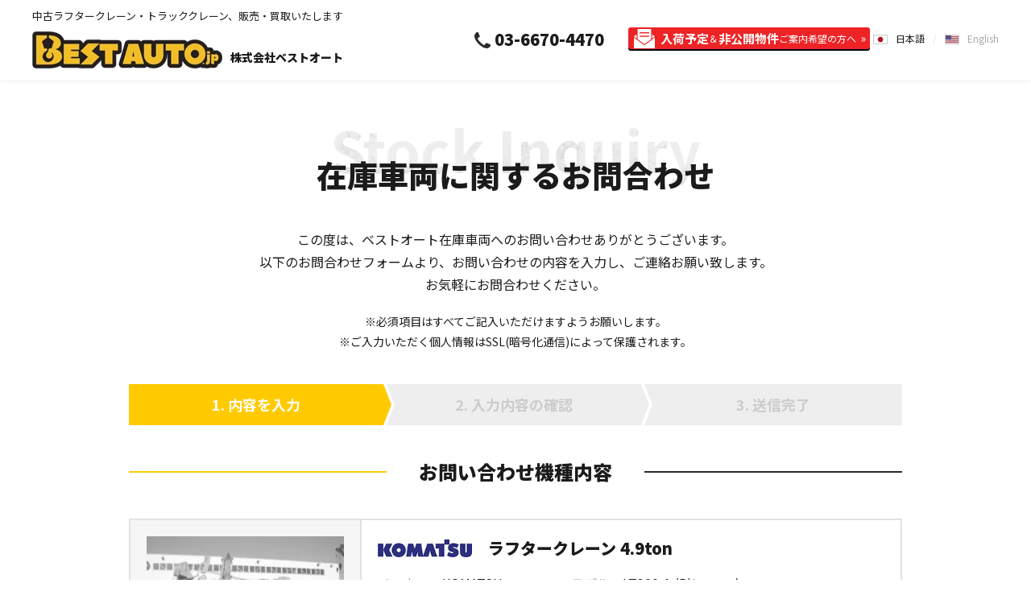

--- FILE ---
content_type: text/html; charset=UTF-8
request_url: https://bestauto.jp/inquiry/rc1175_komatsu_lt300-1_1995yr/
body_size: 7700
content:
<!DOCTYPE html>
<html lang="ja" prefix="og: https://ogp.me/ns#">
<head>
		<meta charset="UTF-8">
	<title>ラフタークレーン 4.9ton KOMATSU LT300-1 (Pitagoras)に関するお問い合わせ - 中古クレーン車販売！輸出！株式会社ベストオート</title>
	<meta name="description" content="中古車ラフタークレーン 4.9ton KOMATSU LT300-1 (Pitagoras)のお問合せフォームです。在庫情報にないものでもお気軽にご相談ください。非公開物件、入荷予定物件などからもご提案いたします。ラフタークレーン、クローラクレーン、トラッククレーンの買いたい！輸入したいに満足価格で応えます。">
	<meta name="viewport" content="width=device-width,initial-scale=1.0,maximum-scale=1.0,user-scalable=no">
	<meta name="format-detection" content="telephone=no">
	<meta http-equiv="Content-Style-Type" content="text/css">
	<meta http-equiv="Content-Script-Type" content="text/javascript">
		<link rel="canonical" href="https://bestauto.jp/inquiry/rc1175_komatsu_lt300-1_1995yr/">
	<link rel="alternate" hreflang="en" href="https://bestauto.jp/en/inquiry/rc1175_komatsu_lt300-1_1995yr/" />			<link rel="apple-touch-icon" href="https://bestauto.jp/web/images/homeicon.png">
		<link rel="stylesheet" media="all" type="text/css" href="https://bestauto.jp/web/css/content.css?2025090801">
		<link rel="shortcut icon" type="image/png" href="https://bestauto.jp/web/images/favicon.png">
		<script src="https://ajax.googleapis.com/ajax/libs/webfont/1/webfont.js"></script>
	<script src="https://code.jquery.com/jquery-3.5.1.min.js" integrity="sha256-9/aliU8dGd2tb6OSsuzixeV4y/faTqgFtohetphbbj0=" crossorigin="anonymous"></script>
			<script type="text/javascript" src="https://bestauto.jp/web/js/content.js?2023082902"></script>
		<!-- Google Tag Manager -->
<script>(function(w,d,s,l,i){w[l]=w[l]||[];w[l].push({'gtm.start':
new Date().getTime(),event:'gtm.js'});var f=d.getElementsByTagName(s)[0],
j=d.createElement(s),dl=l!='dataLayer'?'&l='+l:'';j.async=true;j.src=
'https://www.googletagmanager.com/gtm.js?id='+i+dl;f.parentNode.insertBefore(j,f);
})(window,document,'script','dataLayer','GTM-KVQ4MHZ');</script>
<!-- End Google Tag Manager -->
<!-- Google tag (gtag.js) -->
<script async src="https://www.googletagmanager.com/gtag/js?id=G-9DZM4CQ9RE"></script>
<script>
  window.dataLayer = window.dataLayer || [];
  function gtag(){dataLayer.push(arguments);}
  gtag('js', new Date());

  gtag('config', 'G-9DZM4CQ9RE');
</script>
<!-- Google tag (gtag.js) -->
<script async src="https://www.googletagmanager.com/gtag/js?id=AW-1019312668"></script>
<script>
  window.dataLayer = window.dataLayer || [];
  function gtag(){dataLayer.push(arguments);}
  gtag('js', new Date());

  gtag('config', 'AW-1019312668');
</script>
<!-- Event snippet for 売りたい方の送信 conversion page -->
<script>
window.addEventListener('DOMContentLoaded', function() {
document.querySelectorAll('[href*="https://bestauto.jp/sell/inquiry/"]').forEach(function(link){
link.addEventListener('click', function() {
gtag('event', 'conversion', {'send_to': 'AW-1019312668/ouhVCKyswIIYEJz0heYD'});
});
});
});
</script>
</head>
<body class="lang_ja nc cnt" data-lighthouse="0">
	<!-- Google Tag Manager (noscript) -->
<noscript><iframe src="https://www.googletagmanager.com/ns.html?id=GTM-KVQ4MHZ"
height="0" width="0" style="display:none;visibility:hidden"></iframe></noscript>
<!-- End Google Tag Manager (noscript) -->
	<header>
		<div class="cont cf">
			<div class="lf">
				<div class="h1">中古ラフタークレーン・トラッククレーン、販売・買取いたします</div>				<div class="logo" itemscope itemtype="http://schema.org/Organization"><a itemprop="url" href="https://bestauto.jp/"><img itemprop="logo" src="https://bestauto.jp/web/images/hlogo.png" alt="BestAuto.jp" /></a><span>株式会社ベストオート</span></div>
			</div>
			<div class="rh">
				<nav>
					<ul class="menu">
						<li><a href="https://bestauto.jp/">TOP</a></li>
						<li><a class="on" href="https://bestauto.jp/stock/">在庫情報</a><i class="on"></i>
							<div class="sp_on">
								<ul class="nv1">
									<li><a href="https://bestauto.jp/stock/"><span data-after="Search by Latest stock information">最新の在庫情報から探す</span></a>
										<div class="u0"><a href="https://bestauto.jp/stock/">在庫情報TOP</a></div>
									</li>
									<li><a href="https://bestauto.jp/type/"><span data-after="Search by type">種類別で探す</span></a><i></i>
										<ul class="u1">
											<li class="s1"><a href="https://bestauto.jp/type/rough_crane/">ラフタークレーン<br>在庫情報</a></li>
											<li class="sm sp"><a href="https://bestauto.jp/type/rough_crane/mini-rough/">（小型）ミニラフタークレーン</a></li>
											<li class="sm sp"><a href="https://bestauto.jp/type/rough_crane/medium-rough/">（中型）ラフタークレーン</a></li>
											<li class="sm sp"><a href="https://bestauto.jp/type/rough_crane/large-rough/">（大型）ラフタークレーン</a></li>
											<li class="sm sp"><a href="https://bestauto.jp/type/rough_crane/pitagoras_other-rough/">ピタゴラス / その他クレーン</a></li>
											<li class="s2"><a href="https://bestauto.jp/type/truck_crane/">トラッククレーン<br>在庫情報</a></li>
											<li class="s3"><a href="https://bestauto.jp/type/crawler_crane/">クローラクレーン<br>在庫情報</a></li>
											<li class="s4"><a href="https://bestauto.jp/type/other/">その他種別<br>在庫情報</a></li>
										</ul>
									</li>
									<li><a href="https://bestauto.jp/maker/"><span data-after="Search by manufacturer">メーカー別で探す</span></a><i></i>
										<ul class="u2">
											<li><a href="https://bestauto.jp/maker/tadano/"><img src="https://bestauto.jp/web/images/mk_tadano.jpg" alt="TADANO">タダノ<br>在庫情報</a></li>
											<li><a href="https://bestauto.jp/maker/kato/"><img src="https://bestauto.jp/web/images/mk_kato.jpg" alt="KATO">加藤製作所<br>在庫情報</a></li>
											<li><a href="https://bestauto.jp/maker/kobelco/"><img src="https://bestauto.jp/web/images/mk_kobelco.jpg" alt="KOBELCO">コベルコ<br>在庫情報</a></li>
											<li><a href="https://bestauto.jp/maker/komatsu/"><img src="https://bestauto.jp/web/images/mk_komatsu.jpg" alt="KOMATSU">コマツ<br>在庫情報</a></li>
											<li><a href="https://bestauto.jp/maker/other/">その他メーカー在庫情報</a></li>
										</ul>
									</li>
								</ul>
							</div>
						</li>
						<li><a href="https://bestauto.jp/sell/">売りたい方<b>（無料出張査定/委託販売)</b></a><i></i>
							<div>
								<ul class="nv2">
									<li><a href="https://bestauto.jp/sell/"><span data-after="Selling information">売りたい方<b>（無料出張査定/委託販売)</b></span></a></li>
									<li><a href="https://bestauto.jp/sell/inquiry/"><span data-after="Contact for selling">買取査定に関するお問い合わせ</span></a></li>
								</ul>
							</div>
						</li>
						<li><a href="https://bestauto.jp/buy/">買いたい方<b>（お探し依頼リクエスト）</b></a><i></i>
							<div>
								<ul class="nv2">
									<li><a href="https://bestauto.jp/buy/"><span data-after="Purchase information">買いたい方<b>（お探し依頼リクエスト）</b></span></a></li>
									<li><a href="https://bestauto.jp/buy/inquiry/"><span data-after="Request to Search">購入に関するお問い合わせ</span></a></li>
								</ul>
							</div>
						</li>
						<li><span>クリーニングサービス</span><i></i>
							<div>
								<ul class="nv2">
									<li><a href="https://bestauto.jp/engine-cleaning/"><span data-after="Engine cleaning">エンジン燃焼室クリーニングサービス</span></a></li>
									<li><a href="https://bestauto.jp/oil-cleaning/"><span data-after="Hydraulic oil cleaning">作動油クリーニングサービス</span></a></li>
								</ul>
							</div>
						</li>
						<li><a href="https://bestauto.jp/company/">企業情報</a><i></i>
							<div>
								<ul class="nv3">
									<li><a href="https://bestauto.jp/company/"><span data-after="Company information">企業情報</span></a></li>
									<li><a href="https://bestauto.jp/company/greeting.html"><span data-after="Greeting">ごあいさつ</span></a></li>
									<li><a href="https://bestauto.jp/company/outline.html"><span data-after="Outline">会社概要</span></a></li>
									<li><a href="https://bestauto.jp/voice/"><span data-after="Voice">お客様の声</span></a></li>
									<li><a href="https://bestauto.jp/company/privacy.html"><span data-after="Privacy policy">プライバシーポリシー</span></a></li>
									<li><a href="https://bestauto.jp/company/accessmap.html"><span data-after="Access map">アクセスマップ</span></a></li>
								</ul>
							</div>
						</li>
						<li class="sp"><a href="https://bestauto.jp/inquiry/">お問い合わせ</a></li>
					</ul>
					<div class="tel"><a class="t" href="tel:03-6670-4470">03-6670-4470</a><a class="l" href="https://bestauto.jp/mailmagazine/"><b>入荷予定</b>＆<b>非公開物件</b><span>ご案内希望の方へ</span></a></div>
										<div class="cta sp">
						<div><a href="https://bestauto.jp/sell/inquiry/">売りたい方<span>［ 査定依頼する ］</span></a></div>
						<div><a href="https://bestauto.jp/buy/inquiry/">買いたい方<span>［ お探し依頼する ］</span></a></div>
					</div>
					<ul class="nv sp">
						<li><a href="https://bestauto.jp/inquiry/"><span>お問い合わせ</span></a></li>
						<li><a href="https://lin.ee/OFv7QEI" data-line="1"><span>LINEで簡単お問い合わせ</span></a></li>
						<li><a href="https://www.facebook.com/BestAuto.jp" target="_blank" rel="noopener noreferrer"><span>Facebookページを見る</span></a></li>
					</ul>
					<ul class="lng">
						<li><a class="on" href="https://bestauto.jp/">日本語</a></li>
						<li><a href="https://bestauto.jp/en/">English</a></li>
											</ul>
					<span></span>
				</nav>
				<span class="spm sp"><i></i></span>
			</div>
		</div>
	</header>
	<main>
		<div class="subcont">
	<div class="cform ani_a">
				<h1 class="t1 a1" data-before="Stock Inquiry"><span>在庫車両に関するお問合わせ</span></h1>
		<div class="tx a2">
			<p>この度は、ベストオート在庫車両への<br class="sp">お問い合わせありがとうございます。<br>
			以下のお問合わせフォームより、<br class="sp">お問い合わせの内容を入力し、ご連絡お願い致します。<br>
			お気軽にお問合わせください。</p>
			<p class="sm">※必須項目はすべてご記入いただけますようお願いします。<br>
			※ご入力いただく個人情報はSSL(暗号化通信)に<br class="sp">よって保護されます。</p>
		</div>
		
				<hr class="pos2" id="form" />
		<ul class="steps a3">
	<li class="on"><span>内容を入力</span></li>
	<li><span>入力内容の確認</span></li>
	<li><span>送信完了</span></li>
</ul>		<form action="https://bestauto.jp/inquiry/rc1175_komatsu_lt300-1_1995yr/#form" method="POST" class="a4">
		<h2 class="t2">お問い合わせ機種内容</h2>
	<div class="inqst">
	<div class="im">
		<span class="d sold" data-before="売り切れ"><img src="https://bestauto.jp/web/img/nowhite/270x200/cars/main_1592.jpg" alt=""></span>
				<div>
			<span>お問い合わせ番号：RC1175</span>
			<h3><img src="https://bestauto.jp/web/images/mk_komatsu.jpg" alt="">ラフタークレーン 4.9ton</h3>
		</div>
			</div>
		<div class="dt">
		<h3><img src="https://bestauto.jp/web/images/mk_komatsu.jpg" alt="">ラフタークレーン 4.9ton</h3>
		<p><span>メーカー：</span>KOMATSU</p>
		<p><span>モデル：</span>LT300-1 (Pitagoras)</p>
		<p><span>年式：</span>1995yr</p>		<p><span>km / hour：</span>14,139km / 160hour</p>						<div><span>お問い合わせ番号：RC1175</span></div>
	</div>
	</div>	<table>
		<tr>
			<th><span class="req">お問合わせ種別</span></th>
			<td>
								<ul>
										<li><label><input type="checkbox" name="inqtype[]" value="見積依頼"><span>見積依頼</span></label></li>
										<li><label><input type="checkbox" name="inqtype[]" value="商品について質問"><span>商品について質問</span></label></li>
										<li><label><input type="checkbox" name="inqtype[]" value="現車確認希望"><span>現車確認希望</span></label></li>
										<li><label><input type="checkbox" name="inqtype[]" value="その他"><span>その他</span></label></li>
									</ul>
								<input class="iqt def" type="text" name="inqtype_other" value="">
							</td>
		</tr>
		<tr>
			<th><span>詳細</span></th>
			<td><textarea name="addition"></textarea></td>
		</tr>
	</table>
		<h2 class="t2">お客様情報</h2>
	<table>
		<tr>
			<th><span>業種</span></th>
			<td>
								<select name="industry">
					<option value=""> - 選択してください - </option>
										<option value="クレーン業">クレーン業</option>
										<option value="建機ブローカー">建機ブローカー</option>
										<option value="中古車販売">中古車販売</option>
										<option value="建機販売">建機販売</option>
										<option value="建設業">建設業</option>
										<option value="その他">その他</option>
									</select>
			</td>
		</tr>
		<tr>
			<th><span>会社名</span></th>
			<td><input type="text" name="company" value=""></td>
		</tr>
		<tr>
			<th><span class="req">お名前</span></th>
			<td><input type="text" name="name" value=""></td>
		</tr>
				<tr>
			<th><span class="req">ふりがな</span></th>
			<td><input type="text" name="name_kana" value=""></td>
		</tr>
				<tr>
			<th><span class="req">電話番号</span></th>
			<td><input type="tel" name="tel" value=""></td>
		</tr>
		<tr>
			<th><span class="req">メールアドレス</span></th>
			<td><input type="email" name="email" value=""></td>
		</tr>
				<tr>
			<th><span>郵便番号</span></th>
			<td>
				<input class="zip" type="number" name="zip" value=""><button type="button" id="zb">郵便番号から住所を入力</button>
				<span>※郵便番号はハイフンを含めず半角数字で入力して下さい。</span>
			</td>
		</tr>
				<tr>
			<th><span>ご住所</span></th>
			<td>
								<div><select name="area">
					<option value=""> - 都道府県 - </option>
										<option value="北海道">北海道</option>
										<option value="青森県">青森県</option>
										<option value="岩手県">岩手県</option>
										<option value="宮城県">宮城県</option>
										<option value="秋田県">秋田県</option>
										<option value="山形県">山形県</option>
										<option value="福島県">福島県</option>
										<option value="新潟県">新潟県</option>
										<option value="富山県">富山県</option>
										<option value="石川県">石川県</option>
										<option value="福井県">福井県</option>
										<option value="山梨県">山梨県</option>
										<option value="長野県">長野県</option>
										<option value="東京都">東京都</option>
										<option value="神奈川県">神奈川県</option>
										<option value="埼玉県">埼玉県</option>
										<option value="千葉県">千葉県</option>
										<option value="茨城県">茨城県</option>
										<option value="栃木県">栃木県</option>
										<option value="群馬県">群馬県</option>
										<option value="岐阜県">岐阜県</option>
										<option value="静岡県">静岡県</option>
										<option value="愛知県">愛知県</option>
										<option value="三重県">三重県</option>
										<option value="大阪府">大阪府</option>
										<option value="兵庫県">兵庫県</option>
										<option value="京都府">京都府</option>
										<option value="滋賀県">滋賀県</option>
										<option value="奈良県">奈良県</option>
										<option value="和歌山県">和歌山県</option>
										<option value="鳥取県">鳥取県</option>
										<option value="島根県">島根県</option>
										<option value="岡山県">岡山県</option>
										<option value="広島県">広島県</option>
										<option value="山口県">山口県</option>
										<option value="徳島県">徳島県</option>
										<option value="香川県">香川県</option>
										<option value="愛媛県">愛媛県</option>
										<option value="高知県">高知県</option>
										<option value="福岡県">福岡県</option>
										<option value="佐賀県">佐賀県</option>
										<option value="長崎県">長崎県</option>
										<option value="熊本県">熊本県</option>
										<option value="大分県">大分県</option>
										<option value="宮崎県">宮崎県</option>
										<option value="鹿児島県">鹿児島県</option>
										<option value="沖縄県">沖縄県</option>
									</select></div>
				<div><input type="text" name="addr1" value=""><span>※市区町村以下をご入力ください。</span></div>
				<div><input type="text" name="addr2" value=""><span>※ビル・マンション名等をご入力ください。</span></div>
							</td>
		</tr>
		<tr>
						<th><span>その他内容</span></th>
						<td><textarea name="inquiry"></textarea></td>
		</tr>
	</table>
	<div class="pv">
				<p>当社の個人情報取り扱いについては、<a href="https://bestauto.jp/company/privacy.html" target="_blank">こちら</a>をご覧ください。</p>
		<p>ご記入ありがとうございました。<br>
		この内容で宜しければ、以下のボタンから確認画面にお進みください。</p>
			</div>
	<input type="hidden" name="step" value="confirm">
	<div class="nav"><button type="submit">確認画面へ進む</button></div>
</form>
<script type="text/javascript" src="https://bestauto.jp/web/js/zip/ajaxzip2.js"></script>
<script type="text/javascript"> AjaxZip2.JSONDATA = 'https://bestauto.jp/web/js/zip/data'; </script>
<script type="text/javascript">	$("#zb").click(function() { AjaxZip2.zip2addr('zip', 'area', 'addr1', 'addr2'); }); </script>
	</div>
</div>		<div class="popup line_pop">
	<div class="cont">
				<div class="ti">LINEで簡単に在庫のご相談や査定依頼！</div>
		<div class="app">
			<div><img src="https://bestauto.jp/web/images/ic4.jpg" alt=""></div>
			<div><img src="https://bestauto.jp/web/images/line.jpg" alt=""></div>
		</div>
		<p><span>LINEの友達追加</span>からQRコードを読み取って登録してください。<br>
		簡単査定・在庫情報の新着情報など発信しています。</p>
		<div class="id"><a href="https://lin.ee/OFv7QEI" target="_blank">LINE ID : @tie8954u</a></div>
				<span></span>
	</div>
	<span></span>
</div>			</main>
	<footer>
		<div class="ptcont"><div class="ptop"><a href="#top"></a></div></div>
		<div class="fcta ani_a ani_np">
			<ul class="sc a1">
				<li><a href="https://lin.ee/OFv7QEI" data-line="1"><span>LINEで簡単お問い合わせ</span></a></li>
				<li><a href="https://www.facebook.com/BestAuto.jp" target="_blank" rel="noopener noreferrer"><span>Facebookページを見る</span></a></li>
				<li><a href="https://www.youtube.com/user/bestautojapan" target="_blank" rel="noopener noreferrer"><span>Youtubeページを見る</span></a></li>
			</ul>
			<div class="ti a2">Contact</div>
			<div class="ct a3">
				<div><a href="tel:03-6670-4470">Tel : 03-6670-4470</a></div>
				<div><span>Fax : 050-3588-6317</span></div>
				<div><a href="#" data-em="info" data-dom="bestauto.jp">Mail : </a></div>
			</div>
			<div class="ti a4">Address</div>
			<p class="a5"><span>東京営業所　 : </span>〒111-0053 東京都台東区浅草橋5-2-3鈴和ビル2F<br>
			<span>青梅ヤード　 : </span>〒198-0051 東京都青梅市友田町3-1266</p>
		</div>
		<div class="foot ani_a ani_np">
			<div class="cont cf a1">
				<div class="logo"><a href="https://bestauto.jp/"><img src="https://bestauto.jp/web/images/flogo.png" alt="BestAuto.jp"></a><span>中古クレーン車の買取、販売なら株式会社ベストオートへ</span></div>
				<ul class="lng">
					<li><a class="on" href="https://bestauto.jp/">日本語</a></li>
					<li><a href="https://bestauto.jp/en/">English</a></li>
									</ul>
			</div>
			<div class="fmenu cf a2">
				<ul class="pc s1 m1">
					<li><a href="https://bestauto.jp/">TOP</a></li>
					<li><a href="https://bestauto.jp/stock/">在庫情報</a></li>
					<li><a href="https://bestauto.jp/news/">ニュース</a></li>
					<li><a href="https://bestauto.jp/voice/">お客様の声</a></li>
					<li><a href="https://bestauto.jp/sitemap/">サイトマップ</a></li>
				</ul>
				<ul class="s2">
					<li><a class="sp" href="https://bestauto.jp/stock/">在庫情報</a><i class="on"></i>
						<ul class="sp_on">
							<li class="sp"><a href="https://bestauto.jp/stock/">最新の在庫情報から探す</a></li>
							<li class="s1 m2"><a href="https://bestauto.jp/type/">種類別で探す</a><i></i>
								<ul>
									<li><a href="https://bestauto.jp/type/rough_crane/">ラフタークレーン</a></li>
									<li class="sm"><a href="https://bestauto.jp/type/rough_crane/mini-rough/">（小型）ミニラフタークレーン</a></li>
									<li class="sm"><a href="https://bestauto.jp/type/rough_crane/medium-rough/">（中型）ラフタークレーン</a></li>
									<li class="sm"><a href="https://bestauto.jp/type/rough_crane/large-rough/">（大型）ラフタークレーン</a></li>
									<li class="sm"><a href="https://bestauto.jp/type/rough_crane/pitagoras_other-rough/">ピタゴラス / その他クレーン</a></li>
									<li><a href="https://bestauto.jp/type/truck_crane/">トラッククレーン</a></li>
									<li><a href="https://bestauto.jp/type/crawler_crane/">クローラクレーン</a></li>
									<li><a href="https://bestauto.jp/type/other/">その他</a></li>
								</ul>
							</li>
							<li class="s1 m3"><a href="https://bestauto.jp/maker/">メーカー別で探す</a><i></i>
								<ul>
									<li><a href="https://bestauto.jp/maker/tadano/">タダノ（TADANO）</a></li>
									<li><a href="https://bestauto.jp/maker/kato/">加藤製作所（KATO）</a></li>
									<li><a href="https://bestauto.jp/maker/kobelco/">コベルコ（KOBELCO）</a></li>
									<li><a href="https://bestauto.jp/maker/komatsu/">コマツ（KOMATSU）</a></li>
									<li><a href="https://bestauto.jp/maker/other/">その他</a></li>
								</ul>
							</li>
						</ul>
					</li>
				</ul>
				<ul class="s1 m4">
					<li><a href="https://bestauto.jp/mailmagazine/">入荷予定＆非公開物件<br class="pc">ご案内希望の方へ</a></li>
					<li><a href="https://bestauto.jp/buy/">買いたい方<span>（お探し依頼リクエスト）</span></a><i></i>
						<ul>
							<li class="sp"><a href="https://bestauto.jp/buy/">買いたい方</a></li>
							<li><a href="https://bestauto.jp/buy/inquiry/">購入に関するお問い合わせ</a></li>
						</ul>
					</li>
					<li><a href="https://bestauto.jp/sell/">売りたい方<span>（無料出張査定/委託販売)</span></a><i></i>
						<ul>
							<li class="sp"><a href="https://bestauto.jp/sell/">売りたい方</a></li>
							<li><a href="https://bestauto.jp/sell/inquiry/">買取査定に関するお問い合わせ</a></li>
						</ul>
					</li>
					<li class="sp"><span>クリーニングサービス</span><i></i>
						<ul class="l2">
							<li><a href="https://bestauto.jp/engine-cleaning/">エンジン燃焼室クリーニングサービス</a></li>
							<li><a href="https://bestauto.jp/oil-cleaning/">作動油クリーニングサービス</a></li>
						</ul>
					</li>
					<li><a href="https://bestauto.jp/inquiry/">その他のお問い合わせ</a></li>
				</ul>
				<ul class="sp s1">
					<li><a href="https://bestauto.jp/voice/">お客様の声</a></li>
				</ul>
				<ul class="s1 m5">
					<li class="pc"><span>クリーニングサービス</span><i></i>
						<ul class="l2">
							<li><a href="https://bestauto.jp/engine-cleaning/">エンジン燃焼室クリーニングサービス</a></li>
							<li><a href="https://bestauto.jp/oil-cleaning/">作動油クリーニングサービス</a></li>
						</ul>
					</li>
					<li><a href="https://bestauto.jp/company/">企業情報</a><i></i>
						<ul>
							<li><a href="https://bestauto.jp/company/greeting.html">ごあいさつ</a></li>
							<li><a href="https://bestauto.jp/company/outline.html">会社概要</a></li>
							<li><a href="https://bestauto.jp/company/privacy.html">プライバシーポリシー</a></li>
							<li><a href="https://bestauto.jp/company/accessmap.html">アクセスマップ</a></li>
						</ul>
					</li>
				</ul>
				<ul class="sp s3">
					<li><a href="https://bestauto.jp/">TOP</a></li>
					<li><a href="https://bestauto.jp/news/">ニュース</a></li>
					<li><a href="https://bestauto.jp/sitemap/">サイトマップ</a></li>
				</ul>
			</div>
			<div class="cp a3">
				<p>古物商許可番号：東京都公安委員会　第306631606793号　株式会社ベストオート</p>
				<address>©2026 BestAuto.jp. All Right reserved.</address>
			</div>
		</div>
	</footer>
	<script type="text/javascript"> initApp(); </script>
		<script type="text/javascript">
	var google_conversion_id = 924657311;
	var google_custom_params = window.google_tag_params;
	var google_remarketing_only = true;
	</script>
	<script type="text/javascript" src="//www.googleadservices.com/pagead/conversion.js"></script>
	<noscript><div style="display:inline;"><img height="1" width="1" style="border-style:none;" alt="" src="//googleads.g.doubleclick.net/pagead/viewthroughconversion/924657311/?value=0&amp;guid=ON&amp;script=0"/></div></noscript>
	<script type="text/javascript" id="zsiqchat">var $zoho=$zoho || {};$zoho.salesiq = $zoho.salesiq || {widgetcode: "4a7b70810b770c3c6492a0def8b12019c1f255d427971f20d2b17bc6655905b8", values:{},ready:function(){}};var d=document;s=d.createElement("script");s.type="text/javascript";s.id="zsiqscript";s.defer=true;s.src="https://salesiq.zoho.com/widget";t=d.getElementsByTagName("script")[0];t.parentNode.insertBefore(s,t);</script>
	</body>
</html>


--- FILE ---
content_type: application/javascript
request_url: https://bestauto.jp/web/js/content.js?2023082902
body_size: 3989
content:
if(typeof WebFont !== 'undefined') {
WebFont.load({
	google: {
		families: [
			'Noto+Sans+JP:400,700,900&display=swap',
		]
	}
});
}

var lastTouch = 0;
var lastTarget = false;
var is_sp = false;
var lhs = false;

if(window.jQuery) {
$(document).ready(function() {

	if ($('#satori__creative_container').length > 0) {
		$('body').addClass('has_satr_bnr');
		setInterval(function() {
			if($('#satori__popup_widget').hasClass('satori__popup_maximized')) $('body').addClass('satr_bnr_max');
			else $('body').removeClass('satr_bnr_max');
		}, 200);
	}

	if(parseInt($('body').attr('data-lighthouse')) == 1) lhs = true;
	setTimeout(function() {
		if(!lhs) $('body').removeClass('nc');
		initAnimations();
	}, lhs ? 0 : 100);

	if($('.loader').length > 0) {
		var chrs = $('.loader span').text().split('');
		for(var i in chrs) chrs[i] = '<i>' + chrs[i] + '</i>';
		$('.loader span').html(chrs.join(''));
	}

	document.addEventListener('touchstart', function() {}, true);
	document.addEventListener('touchmove', function(e) {
		e = e.originalEvent || e;
		if(e.touches.length > 1) e.preventDefault();
	}, false);
	document.addEventListener('touchend', function(e) {
		var now = (new Date()).getTime();
		e = e.originalEvent || e;
		if(now - lastTouch <= 300 && e.target == lastTarget) e.preventDefault();
		lastTarget = e.target;
		lastTouch = now;
	}, false);

	$('a[href="#top"]').click(function() { $('html, body').animate({ scrollTop: 0 }, 'slow'); return false; });
	$('a[href^="#"]').click(function() {
		var id = $(this).attr('href');
		if(id != '#' && $(id).length > 0) {
			$('html, body').animate({ scrollTop: $(id).offset().top }, 'slow');
			return false;
		}
	});

	$('img[data-sp]').each(function() { $(this).attr('data-pc', $(this).prop('src')); });

	onWScroll();
	$(window).scroll(function() { onWScroll(); });
	onWResize();
	$(window).resize(function() { onWResize(); });

	$('.tnews > ul span').click(function() {
		var ix = $(this).parent().index();
		var lsts = $(this).closest('.tnews').find('.lst');
		lsts.find('> div').hide();
		lsts.find('> div:eq(' + ix + ')').show();
		$(this).closest('.tnews').find('> ul li').removeClass('on');
		$(this).parent().addClass('on');
	});

	$('[data-em]').each(function() {
		var em = $(this).attr('data-em') + '@' + $(this).attr('data-dom');
		$(this).attr('href', 'mailto:' + em);
		$(this).append(em);
	});

	$('header .spm, header nav > span').click(function() { $('body').toggleClass('menu_on'); });
	$('header .menu > li > i, header .nv1 > li > i, .fmenu li > i').click(function() {
		$(this).toggleClass('on');
		$(this).next().slideToggle(300);
	});
	$('header .menu > li > span, .fmenu li > span').click(function() {
		$(this).next().toggleClass('on');
		$(this).next().next().slideToggle(300);
	});

	$('.mainbnr .sc').click(function() { $('html, body').animate({ scrollTop: $('#content').offset().top }, 'slow'); });

	fixHeight('.stock h3', 4, 2);
	fixHeight('.stock p', 4, 2);
	setTimeout(function() { fixHeightAll(); }, 100);

	$('.sthd .spm').click(function() { $(this).parent().toggleClass('on'); });

	if($('.phd .mn').length > 0) {
		var swimgs = [];
		$('.phd .mn .swiper-slide').each(function() { swimgs.push($(this).html()); });
		var swiper = new Swiper('.phd .swiper-container', {
			navigation: {
				nextEl: '.sw_next',
				prevEl: '.sw_prev',
			},
			pagination: {
				el: '.phd .lf ul', clickable: true,
				renderBullet: function (index, className) {
					return '<li class="' + className + '">' + swimgs[index] + '</li>';
				},
			},
		});
	}

	$('.phd .rh .pt .btn').click(function() {
		var url = $(this).attr('href');
		popup(url, 700, 660);
		return false;
	});
	if($('.printarea').length > 0) {
		$("a.doprint").click(function() { window.print(); return false; });
		$("a.doclose").click(function() { window.close(); return false; });
	}

	$('.side_cta > span').click(function() { $(this).toggleClass('on'); });
	$('.bot_cta > span').click(function() { $('body').addClass('bcta_down'); });

	$('.popup > span, .popup .cont > span').click(function() { $(this).closest('.popup').removeClass('on'); });
	$('a[data-line]').click(function() {
		if(!is_sp) {
			$('.line_pop').toggleClass('on');
			return false;
		}
	});

	if($('.map').length > 0) {
		$('.map').each(function() {
			var id = $(this).attr('id');
			if(id != '') initGMap(id);
		});
	}

	$('input[name="inqtype[]"]').last().click(function() {
		var inp = $('input[name="inqtype_other"]');
		if($(this).is(':checked')) inp.removeClass('def');
		else inp.addClass('def');
	});

	$('input[name="stype[]"]').click(function() {
		if($(this).is(':checked')) $('input[name="type[]"][value="ラフタークレーン"]').prop('checked', true);
	});
	$('input[name="type[]"][value="ラフタークレーン"]').click(function() {
		if(!$(this).is(':checked')) $('input[name="stype[]"]').prop('checked', false);
	});

	$('.pdl_pop form').submit(function() {
		if(!$(this).hasClass('loading')) {
			var name = $('.pdl_pop form input[name="name"]');
			var email = $('.pdl_pop form input[name="email"]');

			$('.pdl_pop form').addClass('loading');
			$.post($(this).attr('action'), $(this).serialize(), function(data) {
				name.next().removeClass('on');
				email.next().removeClass('on');
				if(data.result) {
					window.location.href = data.redirect;
				} else {
					if(data.errors.name) {
						name.parent().find('p').html(data.errors.name);
						name.next().addClass('on');
					}
					if(data.errors.email) {
						email.parent().find('p').html(data.errors.email);
						email.next().addClass('on');
					}
				}
				$('.pdl_pop form').removeClass('loading');
			}, 'json');
		}
		return false;
	});

	$(".phd .lf .lks .b2 a").click(function() {
		$('.pdl_pop').addClass('on');
		return false;
	});
});
}
function initApp() {
	if(!window.jQuery) {
		var body = document.body;
		body.classList.add('bnr_loaded');
		body.classList.add('animate');
		var list = document.querySelectorAll('.ani_a, .ani_b');
		for(i = 0; i < list.length; ++i) list[i].classList.add('do');
	}
}

function onWResize() {
	var w = $(window).width();
	is_sp = w <= 760;
	fixHeightAll();

	$('img[data-sp]').each(function() {
		var pc_src = $(this).attr('data-pc');
		var sp_src = $(this).attr('data-sp');
		var cur_src = $(this).prop('src');
		if(is_sp && cur_src != sp_src) $(this).prop('src', $(this).attr('data-sp'));
		else if(!is_sp && cur_src != pc_src) $(this).prop('src', $(this).attr('data-pc'));
	});
}

function onWScroll() {
	var pt = $(this).scrollTop();
	var wh = $(window).height();

	if($('.ptop').length > 0) {
		if(pt > $('.ptcont').offset().top - wh) $('body').removeClass('fixed_pt');
		else $('body').addClass('fixed_pt');
		if(pt > 100) $('body').addClass('ptop_up');
		else $('body').removeClass('ptop_up');
	}

	if($('.side_cta').length > 0) {
		if(pt > 500 && pt < $('.foot').offset().top - wh) $('body').addClass('scta_up');
		else $('body').removeClass('scta_up');
	}

	if($('.bot_cta').length > 0) {
		var cta = false;
		var scta = true;
		if($('.c3 .cta').length > 0 || $('.c3 .cta2').length > 0) cta = $('.c3 .cta, .c3 .cta2');
		if(cta) {
			cta.each(function() {
				if(scta) {
					var ctop = $(this).offset().top;
					scta = !(pt + wh > ctop && pt < ctop + $(this).outerHeight());
				}
			});
		}

		if(pt > 1700 && pt < $('.foot').offset().top - wh && scta) $('body').addClass('bcta_up');
		else $('body').removeClass('bcta_up');
	}

	if($('body').hasClass('animate')) {
		$('.ani_a, .ani_b').each(function() {
			if(!$(this).hasClass('do')) {
				var ctp = $(this).offset().top - ($(window).height() / 1.1);
				var ctp2 = $(this).offset().top + $(this).outerHeight() - $(window).height();
				if(ctp < pt || pt >= ctp2) $(this).addClass('do');
			}
		});
	}
}

var bnrDelay = 7000;
function initAnimations() {
	if($('.mainbnr').length > 0) {
		isImgsLoaded(bnr_imgs, function() {
			setTimeout(function() {
				$('body').addClass('bnr_loaded');
				setInterval(function() { bnrAutoPlay(); }, bnrDelay);
				setTimeout(function() {
					$('body').addClass('animate');
					onWScroll();
				}, lhs ? 0 : 250);
			}, lhs ? 0 : 250);
		});
	} else {
		setTimeout(function() {
			$('body').addClass('animate');
			onWScroll();
		}, lhs ? 0 : 250);
	}
}

function bnrAutoPlay() {
	var cb = $('.mainbnr .sl.on');
	if(cb.next('.sl').length > 0) cb.next('.sl').addClass('on');
	else $('.mainbnr .sl.s1').addClass('on');
	cb.removeClass('on');
}

function isImgsLoaded(imgs, callback) {
	var imgCount = imgs.length;
	var imgLoaded = 0;
	var imgError = 0;

	var checkLoaded = function(img) {
		if(imgLoaded + imgError == imgCount) callback();
	};
	for(var i = 0; i < imgCount; i++) {
		var img = new Image();
		img.onload = function() { imgLoaded++; checkLoaded(this); };
		img.onerror = function() { imgError++; checkLoaded(this); };
		img.src = imgs[i];
	}
}

var fixes = [];
function fixHeightAll() {
	$.each(fixes, function(i, v) {
		fixHeightEach(v.el, v.c, v.s);
	});
}
function fixHeight(elem, col, sp_col) {
	if($(elem).length > 0) fixes.push({ el: elem, c: col, s: sp_col });
}
function fixHeightEach(elem, col, sp_col) {
	if(!col) {
		var ht = 0;
		$(elem).css('min-height', 'auto');
		$(elem).each(function() { if($(this).innerHeight() > ht) ht = $(this).innerHeight(); });
		$(elem).css('min-height', (ht + 1) + 'px');
	} else {
		var w = $(document).width();
		if(w <= 760 && sp_col) col = sp_col;
		if(col == 0) col = $(elem).length;
		if(col > 0) {
			alle = Math.ceil($(elem).length / col);
			for(i = 0; i < alle; i++) {
				elems = $(elem).slice(i * col, i * col + col);
				fixHeightEach(elems);
			}
		}
	}
}

function popup(url, wh, ht) {
	var centeredY, centeredX;
	centeredY = (screen.height - ht) / 2;
	centeredX = (screen.width - wh) / 2;
	window.open(url, '', 'height=' + ht + ',width=' + wh + ',toolbar=0,scrollbars=1,status=0,resizable=1,location=0,menuBar=0,left=' + centeredX +',top=' + centeredY).focus();
	return true;
}

function initGMap(id) {
	if($('#' + id).length > 0) {
		var mapTag = $('#' + id);
		var lng = parseFloat(mapTag.attr("data-lng"));
		var lat = parseFloat(mapTag.attr("data-lat"));
		var locale = mapTag.attr("data-locale");

		var map = new google.maps.Map(document.getElementById(id), {
			center: { lat: lat, lng: lng },
			styles: gmap_style,
			scrollwheel: false,
			zoom: 16
		});
		var marker = new google.maps.Marker({
			position: new google.maps.LatLng(lat, lng),
			animation: google.maps.Animation.DROP,
			icon: mapTag.attr("data-icon"),
			title: mapTag.attr("data-title"),
			map: map
		});
		google.maps.event.addListener(marker, 'click', function() {
			switch(id) {
				case 'map1': window.open('https://goo.gl/maps/4ercBcxkK4y612mr5'); break;
				case 'map2': window.open('https://goo.gl/maps/ehTKGaFiMJMbXWnn6'); break;
				case 'map3': window.open('https://goo.gl/maps/gPg4hr7wpTQ67Eam7'); break;
			}
		});
		google.maps.event.addDomListener(window, "resize", function() {
			var center = map.getCenter();
			google.maps.event.trigger(map, "resize");
			map.setCenter(center);
		});
	}
}
var gmap_style = [
    {
        "featureType": "all",
        "elementType": "all",
        "stylers": [{ "hue": "#ffbb00" }]
    },
    {
        "featureType": "all",
        "elementType": "geometry.fill",
        "stylers": [{ "hue": "#ffbb00" }]
    },
    {
        "featureType": "all",
        "elementType": "labels.text.fill",
        "stylers": [{ "hue": "#ffbb00" }]
    }
];